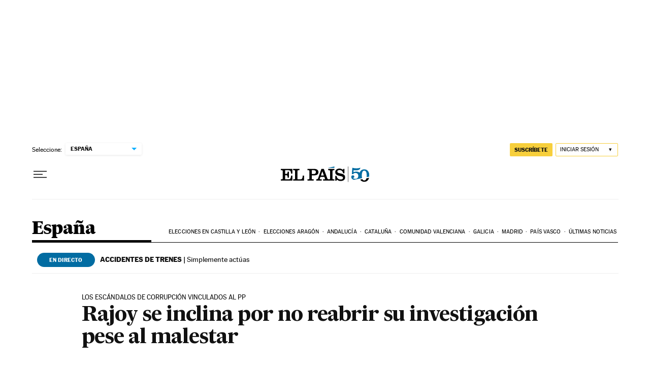

--- FILE ---
content_type: application/javascript; charset=utf-8
request_url: https://fundingchoicesmessages.google.com/f/AGSKWxWNLs7y9g95_RjXyNPI4SGlbCix1OQuPdpAp51zdzEyS7ibZ14sk2k4D21FKP1nAKaiTxcoeYj1Gk9ljel5wi_JWODFrP8pcLvKdCzqFNdXSYZ_mSCgZwvq_4xp1i7PmTal8Ux1t3HJuehQwlBscLK9BDlIh_kpLJN6gQhxZt9Vqf0CRQc5gXmXHP5F/_/300x250px-/ad2gather./adframemiddle./kitad./ads/ads.
body_size: -1287
content:
window['2674195b-593d-4fcb-abda-626240ed9390'] = true;